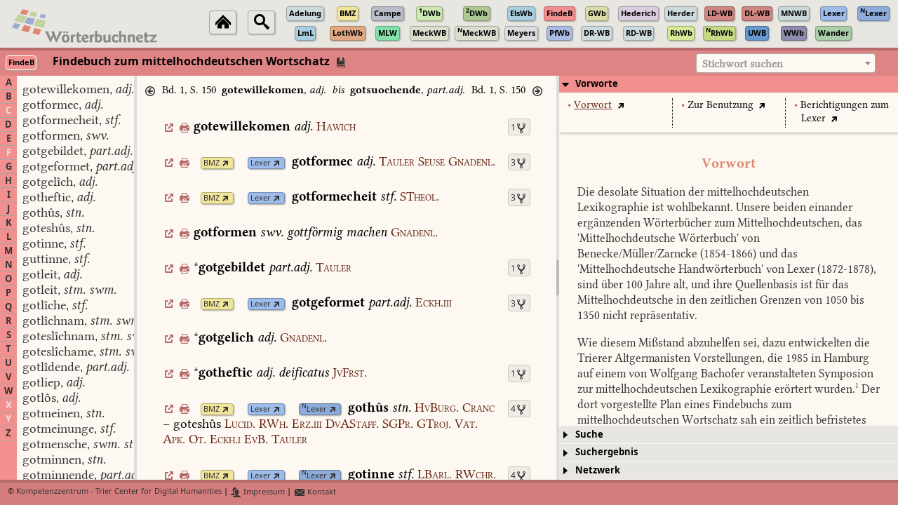

--- FILE ---
content_type: text/css
request_url: https://woerterbuchnetz.de/jquery-ui-1.12.icon-font.css
body_size: 5332
content:
/**
 * ----------------------------------------------------------------------
 * Icon Font for jQuery UI
 * ----------------------------------------------------------------------
 *
 * ICON FONT   Version:   2.1
 *             Glyphs:    332
 *             Copyright: (c) 2015-2017 Michael Keck.
 *             License:   CC BY-SA 3.0
 *                        https://creativecommons.org/licenses/by-sa/3.0/
 *             Generated: with IcoMoon-App (Chromium)
 *
 * STYLESHEET  Version:   2.3.2
 *             Modified:  2017-03-04
 *             jQuery UI: 1.12 & 1.12.1
 *             jQMobile:  1.4.5
 *             Copyright: (c) 2015-2017 Michael Keck.
 *             License:   GPL license
 *                        http://www.gnu.org/licenses/gpl.html
 */

/* load icon font */
@font-face {
  font-family: 'jquery-ui';
  src: url('font/jquery-ui.eot?juif-bac778');
  src: url('font/jquery-ui.eot?juif-bac778#ie') format("embedded-opentype"),
       url('font/jquery-ui.woff2?juif-bac778') format("woff2"),
       url('font/jquery-ui.woff?juif-bac778') format("woff"),
       url('font/jquery-ui.ttf?juif-bac778') format("truetype");
  font-style: normal;
  font-variant: normal;
  font-weight: normal;
}


/* basic settings */
html .ui-icon {
  background-image: none !important;
  display: inline-block;
  font: normal normal normal 14px/16px sans-serif;
  height: 1.2em;
  line-height: 1.2em;
  margin: 0;
  overflow: hidden;
  padding: 0;
  position: relative;
  text-indent: -99999em;
  vertical-align: middle;
  width: 1.2em;
}

/* UI-Icons */
html .ui-icon:after {
  display: block;
  font-family: 'jquery-ui', sans-serif;
  height: 1em;
  left: 50%;
  line-height: 1;
  margin: -.5em;
  position: absolute;
  text-align: center;
  text-indent: 0;
  text-transform: none;
  top: 50%;
  vertical-align: middle;
  width: 1em;
  -webkit-font-smoothing: antialiased;
  -moz-osx-font-smoothing: grayscale;
  -webkit-transform: translate(0,0);
  -moz-transform: translate(0,0);
  transform: translate(0,0);
}


/**
 * --------------------------------------------------------
 * jQuery UI 1.12.x
 * --------------------------------------------------------
 */

/* positioning on button element(s) */
html .ui-button,
html .ui-controlgroup .ui-controlgroup-label,
html .ui-spinner .ui-spinner-input {
  line-height: inherit;
}
html .ui-controlgroup .ui-controlgroup-label span {
  line-height: 1;
  margin: 0;
  padding: 0;
}
html .ui-button .ui-icon {
  margin: -.25em 0 -.15em 0;
}
html .ui-button-icon-only {
  min-width: 2.5em;
}
html .ui-button-icon-only .ui-icon {
  left: 50%;
  margin: -0.6em 0 0 -.6em;
  position: absolute;
  top: 50%;
}
html .ui-selectmenu-button .ui-icon {
  margin: -.6em 0 0 0;
  position: absolute;
  right: .5em;
  top: 50%;
}
html .ui-selectmenu-text {
  margin-right: 1em;
}
html .ui-spinner .ui-spinner-input {
  margin: 0;
  padding: .4em 2.5em .4em 1em;
}
html .ui-widget-icon-block {
  display: block;
  left: auto;
  margin: 0;
  width: 100%;
  position: relative;
}

html .ui-datepicker .ui-datepicker-prev .ui-icon,
html .ui-datepicker .ui-datepicker-next .ui-icon {
  margin-left: -0.6em;
  margin-top: -0.6em;
}

/* close button positioning on dialogs titlebar */
html .ui-dialog .ui-dialog-titlebar-close {
  height: 1.8em;
  margin: -0.9em 0 0 0;
  right: 0.3em;
  width: 1.8em;
}
/* resizable on dialog */
html .ui-dialog .ui-resizable-se {
  bottom: 1px;
  display: block;
  height: 1em;
  position: absolute;
  right: 1px;
  width: 1em;
}
.ui-dialog .ui-resizable-se:after {
  left: 0;
  margin: 0;
  top: 0
}
/* positioning on accordion(s) */
.ui-accordion .ui-accordion-header .ui-accordion-header-icon {
  margin-left: -0.2em;
  margin-right: 0.4em;
}

html .ui-icon-background,
html .ui-state-active .ui-icon-background,
html .ui-checkboxradio-label .ui-icon-background,
html .ui-checkboxradio-radio-label .ui-icon-background,
html .ui-checkboxradio-radio-label.ui-checkboxradio-checked .ui-icon,
html .ui-checkboxradio-radio-label.ui-checkboxradio-checked:hover .ui-icon {
  background-color: rgba(0,0,0,.25);
  border: 0 none;
  color:inherit;
  font: normal normal normal 14px/16px sans-serif;
  height: 1.2em;
  line-height: 1.2em;
  width: 1.2em;
  -webkit-box-shadow: inset 1px 1px 1px rgba(0,0,0,.25);
  -moz-box-shadow: inset 1px 1px 1px rgba(0,0,0,.25);
  box-shadow: inset 1px 1px 1px rgba(0,0,0,.25);
  -webkit-box-sizing: border-box;
  -moz-box-sizing: border-box;
  box-sizing: border-box;
}


/* etxra */
.has-left-icon li,
li.has-left-icon {
  list-style: none;
}
.has-left-icon[class^="ui-icon-"],
.has-left-icon[class*=" ui-icon-"],
.has-left-icon [class^="ui-icon-"],
.has-left-icon [class*=" ui-icon-"] {
  padding-left: 1.5em;
  position: relative;
}
.has-left-icon[class^="ui-icon-"]:after,
.has-left-icon[class*=" ui-icon-"]:after,
.has-left-icon [class^="ui-icon-"]:after,
.has-left-icon [class*=" ui-icon-"]:after {
  left: 0;
  margin: 0;
  position: absolute;
  top: 0;
}
.has-right-icon[class^="ui-icon-"],
.has-right-icon[class*=" ui-icon-"],
.has-right-icon [class^="ui-icon-"],
.has-right-icon [class*=" ui-icon-"] {
  padding-right: 1.5em;
  position: relative;
}
.has-right-icon[class^="ui-icon-"]:after,
.has-right-icon[class*=" ui-icon-"]:after,
.has-right-icon [class^="ui-icon-"]:after,
.has-right-icon [class*=" ui-icon-"]:after {
  right: 0;
  margin: 0;
  position: absolute;
  top: 0;
}


/**
 * --------------------------------------------------------
 * jQuery Mobile
 * (testet with version 1.4.5)
 * --------------------------------------------------------
 */
.ui-mobile .ui-input-search:after,
.ui-mobile .ui-btn-icon-left:after,
.ui-mobile .ui-btn-icon-right:after,
.ui-mobile .ui-btn-icon-top:after,
.ui-mobile .ui-btn-icon-bottom:after,
.ui-mobile .ui-btn-icon-notext:after {
  background-image: none !important;
  color: #fff;
  display: block;
  height: 20px;
  font: normal normal normal 14px 'jquery-ui', sans-serif;
  left: 50%;
  line-height: 14px;
  margin-left: -10px;
  margin-top: -10px;
  padding: 3px;
  position: absolute;
  text-align: center;
  text-indent: 0;
  text-shadow: none;
  text-transform: none;
  top: 50%;
  vertical-align: middle;
  width: 20px;
  -webkit-font-smoothing: antialiased;
  -moz-osx-font-smoothing: grayscale;
  -webkit-box-sizing: border-box;
  -moz-box-sizing: border-box;
  box-sizing: border-box;
  -webkit-transform: translate(0,0);
  -moz-transform: translate(0,0);
  transform: translate(0,0);
}
.ui-mobile .ui-input-search:after,
.ui-mobile .ui-alt-icon.ui-btn-icon-left:after, .ui-mobile .ui-alt-icon .ui-btn-icon-left:after,
.ui-mobile .ui-alt-icon.ui-btn-icon-right:after, .ui-mobile .ui-alt-icon .ui-btn-icon-right:after,
.ui-mobile .ui-alt-icon.ui-btn-icon-top:after, .ui-mobile .ui-alt-icon .ui-btn-icon-top:after,
.ui-mobile .ui-alt-icon.ui-btn-icon-bottom:after, .ui-mobile .ui-alt-icon .ui-btn-icon-bottom:after,
.ui-mobile .ui-alt-icon.ui-btn-icon-notext:after, .ui-mobile .ui-alt-icon .ui-btn-icon-notext:after {
  color: #000;
}
.ui-mobile .ui-input-search:after,
.ui-mobile .ui-btn-icon-left:after {
  left: .37em;
  margin-left: 0;
}
.ui-mobile .ui-btn-icon-right:after {
  left: auto;
  margin-left: 0;
  right: .37em;
}
.ui-mobile .ui-mini.ui-btn-icon-left:after,
.ui-mobile .ui-mini .ui-btn-icon-left:after,
.ui-mobile .ui-header .ui-btn-icon-left:after,
.ui-mobile .ui-footer .ui-btn-icon-left:after {
  left: .37em;
}
.ui-mobile .ui-mini.ui-btn-icon-right:after,
.ui-mobile .ui-mini .ui-btn-icon-right:after,
.ui-mobile .ui-header .ui-btn-icon-right:after,
.ui-mobile .ui-footer .ui-btn-icon-right:after {
  right: .37em;
}
.ui-mobile .ui-btn-icon-top:after {
  margin-top: 0;
  top: .5625em;
}
.ui-mobile .ui-btn-icon-bottom:after {
  bottom: .5625em;
  margin-top: 0;
  top: auto;
}

.ui-btn.ui-checkbox-on.ui-checkbox-on:after {
  color: #fff;
}
.ui-btn.ui-checkbox-off:after,
.ui-btn.ui-checkbox-on:after,
.ui-btn.ui-radio-off:after,
.ui-btn.ui-radio-on:after {
  display: block;
  font-size: 14px;
  height: 20px;
  margin: -10px 2px 0 2px;
  padding: 3px;
  width: 20px;
}
.ui-mini .ui-btn.ui-checkbox-off:after,
.ui-mini .ui-btn.ui-checkbox-on:after,
.ui-mini .ui-btn.ui-radio-off:after,
.ui-mini .ui-btn.ui-radio-on:after {
  height: 18px;
  margin: -9px 2px 0 2px;
  padding: 2px;
  width: 18px;
}
.ui-alt-icon.ui-btn.ui-checkbox-on:after,
.ui-alt-icon .ui-btn.ui-checkbox-on:after {
  color: #000;
}
.ui-radio .ui-btn.ui-radio-on:after {
  background: #fff none 0 0 no-repeat;
  border-style: solid;
  border-width: 5px;
  height: 20px;
  padding: 0;
  text-indent: -9999px;
  width: 20px;
}
.ui-mini .ui-radio .ui-btn.ui-radio-on:after {
  height: 18px;
  border-width: 4px;
  width: 18px;
}
.ui-alt-icon.ui-btn.ui-radio-on:after,
.ui-alt-icon .ui-btn.ui-radio-on:after {
  background-color: #000;
}



/* apply glyphs to icons */
.ui-icon-blank:after { content: ' '; } /* <-- yeah, this really needed! */
.ui-icon-addon:after,
.ui-icon-puzzle:after { content: '\e6ca'; }
.ui-icon-address:after { content: '\e702'; }
.ui-icon-alert:after { content: '\e65f'; }
.ui-icon-alert-b:after { content: '\e660'; }
.ui-icon-anchor:after { content: '\e6ba'; }
.ui-icon-archive:after { content: '\e70d'; }
.ui-icon-arrow-1-e:after,
.ui-icon-arrow-r:after { content: '\e603'; }
.ui-icon-arrow-1-n:after,
.ui-icon-arrow-u:after { content: '\e601'; }
.ui-icon-arrow-1-ne:after,
.ui-icon-arrow-u-r:after { content: '\e602'; }
.ui-icon-arrow-1-nw:after,
.ui-icon-arrow-u-l:after { content: '\e608'; }
.ui-icon-arrow-1-s:after,
.ui-icon-arrow-d:after { content: '\e605'; }
.ui-icon-arrow-1-se:after,
.ui-icon-arrow-d-r:after { content: '\e604'; }
.ui-icon-arrow-1-sw:after,
.ui-icon-arrow-d-l:after { content: '\e606'; }
.ui-icon-arrow-1-w:after,
.ui-icon-arrow-l:after { content: '\e607'; }
.ui-icon-arrow-2-e-w:after,
.ui-icon-move-h:after,
.ui-icon-resize-h:after { content: '\e617'; }
.ui-icon-arrow-2-n-s:after,
.ui-icon-move-v:after,
.ui-icon-resize-v:after { content: '\e615'; }
.ui-icon-arrow-2-ne-sw:after { content: '\e616'; }
.ui-icon-arrow-2-se-nw:after { content: '\e618'; }
.ui-icon-arrow-4:after,
.ui-icon-move:after { content: '\e619'; }
.ui-icon-arrow-4-diag:after { content: '\e61a'; }
.ui-icon-arrowrefresh-1-e:after { content: '\e612'; }
.ui-icon-arrowrefresh-1-n:after { content: '\e611'; }
.ui-icon-arrowrefresh-1-s:after { content: '\e613'; }
.ui-icon-arrowrefresh-1-w:after { content: '\e614'; }
.ui-icon-arrowreturn-1-e:after,
.ui-icon-forward:after { content: '\e60e'; }
.ui-icon-arrowreturn-1-n:after { content: '\e60d'; }
.ui-icon-arrowreturn-1-s:after,
.ui-icon-back:after { content: '\e60f'; }
.ui-icon-arrowreturn-1-w:after { content: '\e610'; }
.ui-icon-arrowreturnthick-1-e:after { content: '\e628'; }
.ui-icon-arrowreturnthick-1-n:after { content: '\e627'; }
.ui-icon-arrowreturnthick-1-s:after { content: '\e629'; }
.ui-icon-arrowreturnthick-1-w:after { content: '\e62a'; }
.ui-icon-arrowstop-1-e:after { content: '\e60a'; }
.ui-icon-arrowstop-1-n:after { content: '\e609'; }
.ui-icon-arrowstop-1-s:after { content: '\e60b'; }
.ui-icon-arrowstop-1-w:after { content: '\e60c'; }
.ui-icon-arrowthick-1-e:after { content: '\e61d'; }
.ui-icon-arrowthick-1-n:after { content: '\e61b'; }
.ui-icon-arrowthick-1-ne:after { content: '\e61c'; }
.ui-icon-arrowthick-1-nw:after { content: '\e622'; }
.ui-icon-arrowthick-1-s:after { content: '\e61f'; }
.ui-icon-arrowthick-1-se:after { content: '\e61e'; }
.ui-icon-arrowthick-1-sw:after { content: '\e620'; }
.ui-icon-arrowthick-1-w:after { content: '\e621'; }
.ui-icon-arrowthick-2-e-w:after { content: '\e62d'; }
.ui-icon-arrowthick-2-n-s:after { content: '\e62b'; }
.ui-icon-arrowthick-2-ne-sw:after { content: '\e62c'; }
.ui-icon-arrowthick-2-se-nw:after { content: '\e62e'; }
.ui-icon-arrowthickstop-1-e:after { content: '\e624'; }
.ui-icon-arrowthickstop-1-n:after { content: '\e623'; }
.ui-icon-arrowthickstop-1-s:after { content: '\e625'; }
.ui-icon-arrowthickstop-1-w:after { content: '\e626'; }
.ui-icon-battery-0:after { content: '\e721'; }
.ui-icon-battery-1:after { content: '\e722'; }
.ui-icon-battery-2:after { content: '\e723'; }
.ui-icon-battery-3:after { content: '\e724'; }
.ui-icon-book:after { content: '\e6fb'; }
.ui-icon-book-b:after { content: '\e6fc'; }
.ui-icon-bookmark:after { content: '\e6c5'; }
.ui-icon-bookmark-b:after { content: '\e6c6'; }
.ui-icon-box:after { content: '\e6eb'; }
.ui-icon-bucket:after { content: '\e728'; }
.ui-icon-bug:after { content: '\e72e'; }
.ui-icon-bullet:after,
html .ui-checkboxradio-radio-label.ui-checkboxradio-checked .ui-icon:after,
html .ui-checkboxradio-radio-label.ui-checkboxradio-checked:hover .ui-icon:after { content: '\e65d'; }
.ui-icon-bullhorn:after { content: '\e731'; }
.ui-icon-calculator:after { content: '\e6fd'; }
.ui-icon-calculator-b:after { content: '\e6fe'; }
.ui-icon-calendar:after { content: '\e6ff'; }
.ui-icon-calendar-b:after { content: '\e700'; }
.ui-icon-calendar-day:after { content: '\e701'; }
.ui-icon-camera:after { content: '\e6e8'; }
.ui-icon-cancel:after,
.ui-icon-forbidden:after { content: '\e675'; }
.ui-icon-caret-1-e:after,
.ui-icon-caret-r:after,
.ui-icon-carat-r:after { content: '\e639'; }
.ui-icon-caret-1-n:after,
.ui-icon-caret-u:after,
.ui-icon-carat-u:after { content: '\e637'; }
.ui-icon-caret-1-ne:after { content: '\e638'; }
.ui-icon-caret-1-nw:after { content: '\e63e'; }
.ui-icon-caret-1-s:after,
.ui-icon-caret-d:after,
.ui-icon-carat-d:after { content: '\e63b'; }
.ui-icon-caret-1-se:after { content: '\e63a'; }
.ui-icon-caret-1-sw:after { content: '\e63c'; }
.ui-icon-caret-1-w:after,
.ui-icon-caret-l:after,
.ui-icon-carat-l:after { content: '\e63d'; }
.ui-icon-caret-2-e:after { content: '\e640'; }
.ui-icon-caret-2-e-w:after { content: '\e643'; }
.ui-icon-caret-2-n:after { content: '\e63f'; }
.ui-icon-caret-2-n-s:after { content: '\e644'; }
.ui-icon-caret-2-s:after { content: '\e641'; }
.ui-icon-caret-2-w:after { content: '\e642'; }
.ui-icon-caretstop-1-e:after,
.ui-icon-caratstop-1-e:after { content: '\e905'; }
.ui-icon-caretstop-1-n:after,
.ui-icon-caratstop-1-n:after { content: '\e901'; }
.ui-icon-caretstop-1-s:after,
.ui-icon-caratstop-1-s:after { content: '\e900'; }
.ui-icon-caretstop-1-w:after,
.ui-icon-caratstop-1-w:after { content: '\e904'; }
.ui-icon-cart:after,
.ui-icon-shop:after { content: '\e6d6'; }
.ui-icon-cart-b:after,
.ui-icon-shop-b:after { content: '\e6d7'; }
.ui-icon-chart-bars:after { content: '\e734'; }
.ui-icon-chart-line:after { content: '\e735'; }
.ui-icon-chart-pie:after { content: '\e733'; }
.ui-icon-check:after,
html .ui-btn.ui-checkbox-on.ui-checkbox-on:after,
html .ui-alt-icon.ui-btn.ui-checkbox-on:after,
html .ui-alt-icon .ui-btn.ui-checkbox-on:after { content: '\e670'; }
.ui-icon-check-off:after,
.ui-icon-checkbox:after,
.ui-icon-checkbox-off:after,
.ui-icon-checkbox-unchecked:after { content: '\e673'; }
.ui-icon-check-on:after,
.ui-icon-checkbox-on:after,
.ui-icon-checkbox-checked:after { content: '\e674'; }
.ui-icon-circle:after,
.ui-icon-radio-off:after,
.ui-icon-radio-btn:after,
.ui-icon-radio-btn-off:after,
.ui-icon-radio-btn-unchecked:after { content: '\e65e'; }
.ui-icon-circle-arrow-e:after { content: '\e630'; }
.ui-icon-circle-arrow-n:after { content: '\e62f'; }
.ui-icon-circle-arrow-s:after { content: '\e631'; }
.ui-icon-circle-arrow-w:after { content: '\e632'; }
.ui-icon-circle-b-arrow-e:after { content: '\e634'; }
.ui-icon-circle-b-arrow-n:after { content: '\e633'; }
.ui-icon-circle-b-arrow-s:after { content: '\e635'; }
.ui-icon-circle-b-arrow-w:after { content: '\e636'; }
.ui-icon-circle-b-check:after { content: '\e672'; }
.ui-icon-circle-b-close:after { content: '\e678'; }
.ui-icon-circle-b-help:after { content: '\e663'; }
.ui-icon-circle-b-info:after { content: '\e666'; }
.ui-icon-circle-b-minus:after { content: '\e67e'; }
.ui-icon-circle-b-notice:after { content: '\e669'; }
.ui-icon-circle-b-plus:after { content: '\e684'; }
.ui-icon-circle-b-triangle-e:after { content: '\e65a'; }
.ui-icon-circle-b-triangle-n:after { content: '\e659'; }
.ui-icon-circle-b-triangle-s:after { content: '\e65b'; }
.ui-icon-circle-b-triangle-w:after { content: '\e65c'; }
.ui-icon-circle-check:after { content: '\e671'; }
.ui-icon-circle-close:after { content: '\e677'; }
.ui-icon-circle-help:after,
.ui-icon-help:after { content: '\e662'; }
.ui-icon-circle-info:after,
.ui-icon-info:after { content: '\e665'; }
.ui-icon-circle-minus:after { content: '\e67d'; }
.ui-icon-circle-notice:after,
.ui-icon-notice:after { content: '\e668'; }
.ui-icon-circle-phone:after { content: '\e705'; }
.ui-icon-circle-plus:after { content: '\e683'; }
.ui-icon-circle-triangle-e:after { content: '\e656'; }
.ui-icon-circle-triangle-n:after { content: '\e655'; }
.ui-icon-circle-triangle-s:after { content: '\e657'; }
.ui-icon-circle-triangle-w:after { content: '\e658'; }
.ui-icon-circle-zoom:after { content: '\e712'; }
.ui-icon-circle-zoomin:after { content: '\e714'; }
.ui-icon-circle-zoomout:after { content: '\e716'; }
.ui-icon-circlesmall-close:after { content: '\e67b'; }
.ui-icon-circlesmall-minus:after { content: '\e681'; }
.ui-icon-circlesmall-plus:after { content: '\e687'; }
.ui-icon-client:after { content: '\e72f'; }
.ui-icon-clipboard:after,
.ui-icon-paste:after { content: '\e68b'; }
.ui-icon-clock:after { content: '\e6d9'; }
.ui-icon-clock-b:after { content: '\e6da'; }
.ui-icon-close:after,
.ui-icon-delete:after { content: '\e676'; }
.ui-icon-closethick:after { content: '\e679'; }
.ui-icon-cloud:after { content: '\e6dc'; }
.ui-icon-cloud-b:after { content: '\e6dd'; }
.ui-icon-cloud-download:after { content: '\e6de'; }
.ui-icon-cloud-upload:after { content: '\e6df'; }
.ui-icon-comment:after { content: '\e6e0'; }
.ui-icon-comments:after { content: '\e6e1'; }
.ui-icon-console:after { content: '\e6c0'; }
.ui-icon-contact:after,
.ui-icon-vcard:after { content: '\e703'; }
.ui-icon-copy:after,
.ui-icon-files:after { content: '\e689'; }
.ui-icon-creditcard:after { content: '\e6d8'; }
.ui-icon-database:after { content: '\e6f9'; }
.ui-icon-databases:after { content: '\e6fa'; }
.ui-icon-disk:after,
.ui-icon-save:after { content: '\e68c'; }
.ui-icon-document:after,
.ui-icon-file:after { content: '\e69c'; }
.ui-icon-document-b:after { content: '\e69d'; }
.ui-icon-download:after { content: '\e6aa'; }
.ui-icon-eject:after { content: '\e6b6'; }
.ui-icon-erase:after { content: '\e72b'; }
.ui-icon-extlink:after,
.ui-icon-linkext:after,
.ui-icon-action:after { content: '\e6b8'; }
.ui-icon-eye:after { content: '\e6ea'; }
.ui-icon-file-audio:after,
.ui-icon-audio:after { content: '\e69e'; }
.ui-icon-file-pdf:after { content: '\e6a3'; }
.ui-icon-file-report:after { content: '\e6a6'; }
.ui-icon-file-richtext:after { content: '\e6a4'; }
.ui-icon-file-table:after { content: '\e6a5'; }
.ui-icon-file-text:after { content: '\e6a7'; }
.ui-icon-file-word:after { content: '\e6a8'; }
.ui-icon-file-zip:after { content: '\e6a9'; }
.ui-icon-flag:after { content: '\e6e9'; }
.ui-icon-folder-collapsed:after,
.ui-icon-folder:after,
.ui-icon-folder-closed:after { content: '\e69a'; }
.ui-icon-folder-open:after { content: '\e69b'; }
.ui-icon-fullscreen:after,
.ui-icon-fullscreen-on:after { content: '\e902'; }
.ui-icon-fullscreen-off:after { content: '\e903'; }
.ui-icon-gear:after { content: '\e6e6'; }
.ui-icon-gears:after { content: '\e6e7'; }
.ui-icon-globe:after { content: '\e6e2'; }
.ui-icon-globe-b:after { content: '\e6e3'; }
.ui-icon-grip-diagonal-se:after { content: '\e66a'; }
.ui-icon-grip-dotted-horizontal:after { content: '\e66e'; }
.ui-icon-grip-dotted-vertical:after { content: '\e66f'; }
.ui-icon-grip-solid-horizontal:after { content: '\e66c'; }
.ui-icon-grip-solid-vertical:after { content: '\e66d'; }
.ui-icon-gripsmall-diagonal-se:after { content: '\e66b'; }
.ui-icon-heart:after { content: '\e6d1'; }
.ui-icon-heart-b:after { content: '\e6d2'; }
.ui-icon-heart-beat:after { content: '\e6d3'; }
.ui-icon-help-plain:after { content: '\e661'; }
.ui-icon-history:after { content: '\e6db'; }
.ui-icon-home:after { content: '\e6c4'; }
.ui-icon-image:after,
.ui-icon-file-image:after { content: '\e6a1'; }
.ui-icon-info-plain:after { content: '\e664'; }
.ui-icon-jquery:after { content: '\e746'; }
.ui-icon-key:after { content: '\e6d4'; }
.ui-icon-lightbulb:after { content: '\e6d5'; }
.ui-icon-link:after { content: '\e6b7'; }
.ui-icon-link-broken:after { content: '\e6b9'; }
.ui-icon-loading-status-balls:after { content: '\e741'; }
.ui-icon-loading-status-circle:after { content: '\e742'; }
.ui-icon-loading-status-comet:after { content: '\e743'; }
.ui-icon-loading-status-lines:after { content: '\e744'; }
.ui-icon-loading-status-planet:after { content: '\e745'; }
.ui-icon-location:after { content: '\e6e4'; }
.ui-icon-locked:after,
.ui-icon-lock:after { content: '\e6bb'; }
.ui-icon-mail-attachment:after { content: '\e70b'; }
.ui-icon-mail-closed:after,
.ui-icon-mail:after,
.ui-icon-email:after { content: '\e706'; }
.ui-icon-mail-forward:after { content: '\e708'; }
.ui-icon-mail-open:after,
.ui-icon-mail-read:after { content: '\e707'; }
.ui-icon-mail-reply:after { content: '\e709'; }
.ui-icon-mail-replyall:after { content: '\e70a'; }
.ui-icon-mail-send:after { content: '\e70c'; }
.ui-icon-marker:after { content: '\e72c'; }
.ui-icon-menu:after,
.ui-icon-bars:after { content: '\e6c3'; }
.ui-icon-microphone:after { content: '\e6b2'; }
.ui-icon-microphone-off:after { content: '\e6b3'; }
.ui-icon-minus:after { content: '\e67c'; }
.ui-icon-minusthick:after { content: '\e67f'; }
.ui-icon-movie:after,
.ui-icon-file-movie:after { content: '\e69f'; }
.ui-icon-navigation:after { content: '\e6e5'; }
.ui-icon-newspaper:after,
.ui-icon-newsletter:after,
.ui-icon-news:after { content: '\e70e'; }
.ui-icon-newwin:after,
.ui-icon-popup:after,
.ui-icon-windows:after { content: '\e6be'; }
.ui-icon-note:after { content: '\e695'; }
.ui-icon-notice-plain:after { content: '\e667'; }
.ui-icon-package:after { content: '\e6cc'; }
.ui-icon-palette:after { content: '\e729'; }
.ui-icon-pause:after { content: '\e6ad'; }
.ui-icon-pencil:after,
.ui-icon-edit:after { content: '\e688'; }
.ui-icon-person:after,
.ui-icon-user:after { content: '\e6d0'; }
.ui-icon-persons:after,
.ui-icon-users:after,
.ui-icon-group:after { content: '\e6cf'; }
.ui-icon-phone:after { content: '\e704'; }
.ui-icon-pilcrow:after { content: '\e727'; }
.ui-icon-pin-s:after { content: '\e70f'; }
.ui-icon-pin-w:after { content: '\e710'; }
.ui-icon-play:after { content: '\e6ac'; }
.ui-icon-plugin:after { content: '\e6cb'; }
.ui-icon-plus:after { content: '\e682'; }
.ui-icon-plusthick:after { content: '\e685'; }
.ui-icon-power:after,
.ui-icon-switch:after { content: '\e6cd'; }
.ui-icon-print:after { content: '\e692'; }
.ui-icon-print-b:after { content: '\e693'; }
.ui-icon-print-layout:after { content: '\e694'; }
.ui-icon-prush:after { content: '\e72a'; }
.ui-icon-radio-on:after,
.ui-icon-radio-btn-on:after,
.ui-icon-radio-btn-checked:after { content: '\e6f5'; }
.ui-icon-redo:after { content: '\e68e'; }
.ui-icon-refresh:after,
.ui-icon-reload:after { content: '\e6ce'; }
.ui-icon-rename:after,
.ui-icon-input:after { content: '\e68f'; }
.ui-icon-retweet:after { content: '\e6b5'; }
.ui-icon-scissors:after,
.ui-icon-cut:after { content: '\e68a'; }
.ui-icon-screen-desktop:after,
.ui-icon-desktop:after { content: '\e718'; }
.ui-icon-screen-laptop:after,
.ui-icon-laptop:after { content: '\e719'; }
.ui-icon-screen-mobile:after,
.ui-icon-mobile:after { content: '\e71a'; }
.ui-icon-script:after,
.ui-icon-file-script:after { content: '\e6a2'; }
.ui-icon-search:after,
.ui-input-search:after { content: '\e6f2'; }
.ui-icon-select:after { content: '\e72d'; }
.ui-icon-selectbox:after { content: '\e6f6'; }
.ui-icon-server:after { content: '\e730'; }
.ui-icon-settings:after { content: '\e6f4'; }
.ui-icon-shield:after { content: '\e732'; }
.ui-icon-shuffle:after { content: '\e6b4'; }
.ui-icon-shuttle:after { content: '\e73f'; }
.ui-icon-sign-in:after,
.ui-icon-login:after { content: '\e6ee'; }
.ui-icon-sign-out:after,
.ui-icon-logout:after,
.ui-icon-logoff:after { content: '\e6ef'; }
.ui-icon-signal:after { content: '\e725'; }
.ui-icon-signal-diag:after,
.ui-icon-rss:after,
.ui-icon-feed:after { content: '\e726'; }
.ui-icon-sitemap:after { content: '\e736'; }
.ui-icon-sorting:after { content: '\e71e'; }
.ui-icon-sorting-asc:after { content: '\e71f'; }
.ui-icon-sorting-desc:after { content: '\e720'; }
.ui-icon-squaresmall-close:after { content: '\e67a'; }
.ui-icon-squaresmall-minus:after { content: '\e680'; }
.ui-icon-squaresmall-plus:after { content: '\e686'; }
.ui-icon-star:after { content: '\e6c7'; }
.ui-icon-star-b:after { content: '\e6c9'; }
.ui-icon-star-h:after { content: '\e6c8'; }
.ui-icon-stop:after { content: '\e6ae'; }
.ui-icon-structure:after { content: '\e737'; }
.ui-icon-suitcase:after { content: '\e6f7'; }
.ui-icon-table:after { content: '\e696'; }
.ui-icon-tag:after { content: '\e697'; }
.ui-icon-tags:after { content: '\e698'; }
.ui-icon-template:after { content: '\e738'; }
.ui-icon-ticket:after { content: '\e699'; }
.ui-icon-toggle-off:after { content: '\e6f0'; }
.ui-icon-toggle-on:after { content: '\e6f1'; }
.ui-icon-transfer-e-w:after { content: '\e6ec'; }
.ui-icon-transferthick-e-w:after { content: '\e6ed'; }
.ui-icon-transform:after { content: '\e739'; }
.ui-icon-translate:after { content: '\e740'; }
.ui-icon-trash:after,
.ui-icon-recycle:after { content: '\e690'; }
.ui-icon-trash-b:after { content: '\e691'; }
.ui-icon-triangle-1-e:after { content: '\e647'; }
.ui-icon-triangle-1-e-stop:after,
.ui-icon-seek-end:after { content: '\e64e'; }
.ui-icon-triangle-1-n:after { content: '\e645'; }
.ui-icon-triangle-1-n-stop:after { content: '\e64d'; }
.ui-icon-triangle-1-ne:after { content: '\e646'; }
.ui-icon-triangle-1-nw:after { content: '\e64c'; }
.ui-icon-triangle-1-s:after { content: '\e64b'; }
.ui-icon-triangle-1-s-stop:after { content: '\e64f'; }
.ui-icon-triangle-1-se:after { content: '\e64a'; }
.ui-icon-triangle-1-sw:after { content: '\e648'; }
.ui-icon-triangle-1-w:after { content: '\e649'; }
.ui-icon-triangle-1-w-stop:after,
.ui-icon-seek-first:after { content: '\e650'; }
.ui-icon-triangle-2-e:after,
.ui-icon-seek-next:after { content: '\e651'; }
.ui-icon-triangle-2-e-w:after { content: '\e654'; }
.ui-icon-triangle-2-n-s:after { content: '\e653'; }
.ui-icon-triangle-2-w:after,
.ui-icon-seek-prev:after { content: '\e652'; }
.ui-icon-truck:after { content: '\e6f8'; }
.ui-icon-undo:after { content: '\e68d'; }
.ui-icon-unlocked:after,
.ui-icon-lock-open:after { content: '\e6bc'; }
.ui-icon-upload:after { content: '\e6ab'; }
.ui-icon-vcs-branch:after { content: '\e73d'; }
.ui-icon-vcs-compare:after { content: '\e73b'; }
.ui-icon-vcs-fork:after { content: '\e73a'; }
.ui-icon-vcs-merge:after { content: '\e73e'; }
.ui-icon-vcs-pull-request:after { content: '\e73c'; }
.ui-icon-video:after,
.ui-icon-file-video:after { content: '\e6a0'; }
.ui-icon-view-icons:after,
.ui-icon-grid-b:after { content: '\e71b'; }
.ui-icon-view-icons-b:after,
.ui-icon-grid:after { content: '\e71c'; }
.ui-icon-view-list:after,
.ui-icon-list:after,
.ui-icon-bullets:after { content: '\e71d'; }
.ui-icon-volume-off:after,
.ui-icon-volume-mute:after { content: '\e6af'; }
.ui-icon-volume-on:after,
.ui-icon-volume-high:after { content: '\e6b0'; }
.ui-icon-volume-on-b:after,
.ui-icon-volume-low:after { content: '\e6b1'; }
.ui-icon-window:after { content: '\e6bd'; }
.ui-icon-window-close:after { content: '\e6c1'; }
.ui-icon-window-minimize:after { content: '\e6c2'; }
.ui-icon-window-sidebar:after { content: '\e6bf'; }
.ui-icon-wrench:after { content: '\e6f3'; }
.ui-icon-zoom:after { content: '\e711'; }
.ui-icon-zoomequal:after { content: '\e717'; }
.ui-icon-zoomin:after { content: '\e713'; }
.ui-icon-zoomout:after { content: '\e715'; }

.ui-icon-carat-1-e:after { content: '\e639'; }                   /* deprecated: use '.ui-icon-caret-1-e' instead */
.ui-icon-carat-1-n:after { content: '\e637'; }                   /* deprecated: use '.ui-icon-caret-1-n' instead */
.ui-icon-carat-1-s:after { content: '\e63b'; }                   /* deprecated: use '.ui-icon-caret-1-s' instead */
.ui-icon-carat-1-w:after { content: '\e63d'; }                   /* deprecated: use '.ui-icon-caret-1-w' instead */
.ui-icon-carat-2-e:after { content: '\e640'; }                   /* deprecated: use '.ui-icon-caret-2-e' instead */
.ui-icon-carat-2-e-w:after { content: '\e643'; }                 /* deprecated: use '.ui-icon-caret-2-e-w' instead */
.ui-icon-carat-2-n:after { content: '\e63f'; }                   /* deprecated: use '.ui-icon-caret-2-n' instead */
.ui-icon-carat-2-n-s:after { content: '\e644'; }                 /* deprecated: use '.ui-icon-caret-2-n-s' instead */
.ui-icon-carat-2-s:after { content: '\e641'; }                   /* deprecated: use '.ui-icon-caret-2-s' instead */
.ui-icon-carat-2-w:after { content: '\e642'; }                   /* deprecated: use '.ui-icon-caret-2-w' instead */
.ui-icon-caratstop-1-e:after { content: '\e905'; }               /* deprecated: use '.ui-icon-caretstop-1-e' instead */
.ui-icon-caratstop-1-n:after { content: '\e901'; }               /* deprecated: use '.ui-icon-caretstop-1-n' instead */
.ui-icon-caratstop-1-s:after { content: '\e900'; }               /* deprecated: use '.ui-icon-caretstop-1-s' instead */
.ui-icon-caratstop-1-w:after { content: '\e904'; }               /* deprecated: use '.ui-icon-caretstop-1-w' instead */

/* bounce animations */
@keyframes bounce  {
  0%, 100% { -webkit-transform: scale(0.2); -moz-transform: scale(0.2); -ms-transform: scale(0.2); transform: scale(0.2); }
  50%      { -webkit-transform: scale(1.0); -moz-transform: scale(1.0); -ms-transform: scale(1.0); transform: scale(1.0); }
}
@-moz-keyframes bounce    { 0%, 100% { -moz-transform: scale(0.2);    transform: scale(0.2); } 50% { -moz-transform: scale(1.0);    transform: scale(1.0); } }
@-ms-keyframes bounce     { 0%, 100% { -ms-transform: scale(0.2);     transform: scale(0.2); } 50% { -ms-transform: scale(1.0);     transform: scale(1.0); } }
@-webkit-keyframes bounce { 0%, 100% { -webkit-transform: scale(0.2); transform: scale(0.2); } 50% { -webkit-transform: scale(1.0); transform: scale(1.0); } }

[class^='ui-icon-'].bounce:after,
[class*=' ui-icon-'].bounce:after {
  animation: bounce 1s infinite ease-in-out;
  -moz-animation: bounce 1s infinite ease-in-out;
  -ms-animation: bounce 1s infinite ease-in-out;
  -webkit-animation: bounce 1s infinite ease-in-out;
}


/* rotated animations */
@keyframes rotate {
  from { -webkit-transform: rotate(0deg);   -moz-transform: rotate(0deg);   -ms-transform: rotate(0deg);   transform: rotate(0deg); }
  to   { -webkit-transform: rotate(359deg); -moz-transform: rotate(359deg); -ms-transform: rotate(359deg); transform: rotate(359deg);  }
}
@-moz-keyframes    rotate { from { -moz-transform: rotate(0deg);    transform: rotate(0deg); } to { -moz-transform: rotate(359deg);    transform: rotate(359deg); } }
@-ms-keyframes     rotate { from { -ms-transform: rotate(0deg);     transform: rotate(0deg); } to { -ms-transform: rotate(359deg);     transform: rotate(359deg); } }
@-webkit-keyframes rotate { from { -webkit-transform: rotate(0deg); transform: rotate(0deg); } to { -webkit-transform: rotate(359deg); transform: rotate(359deg); } }

[class^='ui-icon-'].rotate,         /* clockwise */
[class*=' ui-icon-'].rotate,        /* clockwise */
[class^='ui-icon-'].rotate-reverse, /* anti clockwise */
[class*=' ui-icon-'].rotate-reverse /* anti clockwise */ {
  animation: rotate 1s infinite linear;
  -moz-animation: rotate 1s infinite linear;
  -ms-animation: rotate 1s infinite linear;
  -webkit-animation: rotate 1s infinite linear;
}
[class^='ui-icon-'].rotate-reverse, /* anti clockwise */
[class*=' ui-icon-'].rotate-reverse /* anti clockwise */ {
  animation-direction: reverse;
  -moz-animation-direction: reverse;
  -ms-animation-direction: reverse;
  -webkit-animation-direction: reverse;
}


--- FILE ---
content_type: text/css
request_url: https://woerterbuchnetz.de/css/frontpage.css
body_size: 1543
content:
/* This is the CSS File customizing the layout for the WBN Frontpage */

#titlebar {
   margin: 4em auto 4em auto;
   border: 0px solid black;
   font-size: 9pt;
   width: 430px;
   text-align: right;
}

#maintitle {
   width: 430px;
   height: 76px;
   background: url('../images/WBN_logotype11.png') no-repeat 0 0;
   border: 0px solid black;
   margin: 0 0 1.0em 0;
}

#whatsnew {
   width: auto;
   height: auto;
   background-color: #fdf9f2;
   display: inline-block;
   position: relative;
   right: 0px;
   padding: 0.25em 0.5em 0.25em 0.5em;
}

.copyright-title {
   font-family: NotoSans, Verdana, Geneva, Tahoma, sans-serif;
   font-weight: bold;
   font-size: 11pt;
}

#maincite {
   width: 40%;
   border: 0px solid black;
   margin: 0em auto 4em auto;
   font-size: 12pt;
   font-family: Komplett, NotoSerif, Georgia, 'Times New Roman', Times, serif !important;
   hyphens: auto;
   -moz-hyphens: auto;
   -ms-hyphens: auto;
   -webkit-hyphens: auto;
   text-align: justify;
}

.citeright { 
   font-size: 12pt;
   font-family: Komplett-Bold, NotoSerif, Georgia, 'Times New Roman', Times, serif !important;
   float: right;
   padding-top: 0.5em;
}

#dictionary-table {
   margin: 4em 0em 4em 0em;
}

.dictionary-group-title {
   font-family: NotoSans, Verdana, Geneva, Tahoma, sans-serif;
   font-weight: bold;
   font-size: 16pt;
   margin: 0em 150px 0em 150px;
   color: #dc876e
}

.dictionary-subgroup-title {
   font-family: NotoSans, Verdana, Geneva, Tahoma, sans-serif;
   font-weight: bold;
   font-size: 12pt;
   padding: 0.5em 0em 0.25em 0em;
   color: #dc876e;
   height: 1em;
}

.dictionary-list {
   display: grid;
   grid-template-columns: repeat(auto-fit, minmax(300px, 1fr));
   margin: 0em 150px 3em 150px;
}

.dictionary-tile {
    border: 4px solid;
    margin: 0.5em 1.0em 0.5em 0em;
    padding: 0.5em;
    box-shadow: 2px 2px 4px #a8a6a1 !important;
    height: auto;
    min-height: 8em;
    border-radius: 8px;
    hyphens: auto;
    -moz-hyphens: auto;
    -ms-hyphens: auto;
    -webkit-hyphens: auto;
    display: flex;
    flex-direction: column;
}

.dictionary-publisher {
    border-top: 1px solid #a8a6a1;
    margin: auto 0em 0em 0em;
    padding: 0.25em 0em 0em 0em;
    font-family: NotoSans, Verdana, Geneva, Tahoma, sans-serif;
    font-weight: normal;
    font-size: 8pt;
    color: #000000;
}

.wbgui-dictionary-publisher {
   border-left: 1px solid #a8a6a1;
   margin: 0em 0em 0em 2em;
   padding: 0em 0em 0em 2em;
   font-family: NotoSans, Verdana, Geneva, Tahoma, sans-serif;
   font-weight: normal;
   font-size: 8pt !important;
   color: #000000;
   display: inline-block;
}

.dictionary-titlepage {
   width: max-content;
   margin: 0.25em auto 0.25em auto;
}

#wbtitle { 
   font-size: 12pt;
}

SPAN.mediumlinksigle { 
   font-size: 8pt;
   color: #000000;
   font-family: NotoSans, Verdana, Geneva, Tahoma, sans-serif;
   font-weight: bold;
   padding: 0.15em 0.25em 0.15em 0.25em;
   margin: 0em 1em 0em 0em;
   border-radius: 4px;
   border: 1px solid #a8a6a1;
   box-shadow: 1px 1px 2px #a8a6a1 !important;
   background-color: #e8e6e1;
}

td span.mediumlinksigle { 
   margin: 0em 0em 0em 0em;
}

td.main-home-icon {
    padding-right: 0.5em !important;
}

td.main-home-icon span {
    font-size: 16pt;
}

SPAN.verysmalllinksigle { 
   font-size: 6pt;
   color: #000000;
   font-family: NotoSans, Verdana, Geneva, Tahoma, sans-serif;
   font-weight: normal;
   padding: 0em 0.125em 0em 0.375em;
   border-radius: 4px;
   border-width: 1px;
   border-style: solid;
   border-color: #fdf9f2;
   box-shadow: 1px 1px 2px #a8a6a1 !important;
}

SPAN.smalllinksigle { 
   font-size: 8pt;
   color: #000000;
   font-family: NotoSans, Verdana, Geneva, Tahoma, sans-serif;
   font-weight: normal;
   padding: 0em 0.25em 0em 0.25em;
   border-radius: 4px;
   border-width: 1px;
   border-style: solid;
   border-color: #fdf9f2;
   box-shadow: 1px 1px 2px #a8a6a1 !important;
}

SPAN.wbtitle { 
   font-size: 11pt;
   color: #000000;
   font-weight: bold;
   padding-bottom: 1.5em;
}

DIV.wbsubtitle {
   line-height: 1.5em;
   font-size: 9pt;
   padding-top: 0.5em;
}

SPAN.wbsubtitle { 
   color: #000000;
}

a {
   text-decoration: none;
   /*color: #7d7d7d;*/
   color: #000000;
   outline: none !important;
   cursor: hand;
}

a:hover {
   color: darkorange !important;
}

h1 {
   color: #dc876e;
   font-size: 16pt;
   font-family: Komplett-Bold, NotoSerif, Georgia, 'Times New Roman', Times, serif !important;
}

h2 {
   color: #dc876e;
   font-size: 14pt;
   font-family: Komplett-Bold, NotoSerif, Georgia, 'Times New Roman', Times, serif !important;
}

h3 {
   color: #dc876e;
   font-size: 12pt;
   font-family: Komplett-Bold, NotoSerif, Georgia, 'Times New Roman', Times, serif !important;
}

/* Search Area */
#globalsearchinput {
    width: 24em;
    border: 2px;
    height: 1.5em;
    border-color: #a8a6a1;
    border-style: solid;
    border-radius: 8px;
    padding: 2px 2px 2px 2px;
    margin-bottom: 0px;
    font-family: NotoSans, Verdana, Geneva, Tahoma, sans-serif;
    font-size: 10pt;
    font-weight: bold;
    color: #000000;
    padding: 0.125em 0.5em 0.125em 0.5em;
}

#globalsearchsubmit, #extendedsearch-button {
    height: 100%;
    text-transform: uppercase;
    font-weight: bold;
    font-size: 10pt;
    color: #000000;
    background: #a8a6a1;
    border: 2px solid #a8a6a1;
    border-radius: 8px;
    box-shadow: 2px 2px 4px #a8a6a1 !important;
    padding: 2px 2px 2px 2px;
    margin-left: 0.5em;
}

#globalsearchform-container {
    width: 40%;
    margin: 4em auto 4em auto;
    border: 0px solid black;
    text-align: center;
}

#globalsearchform {
    display: inline-block;
}


#globalsearchresult {
   margin: 0em auto 0em auto;
   font-size: 12pt;
   font-family: Komplett-Bold, NotoSerif, Georgia, 'Times New Roman', Times, serif !important;
   line-height: 1.33em;
   max-width: 68%;
   text-align: center;
}

.global-hitlist-header {
   padding: 0.5em 0 0.5em 0;
   margin: 0 0 0.5em 0;
   border-top: 1px solid #e8e6e1;
   border-bottom: 1px solid #e8e6e1;
}

#footer {
    color: #000000;
    background: #dc876e;
    font-family: NotoSans, Verdana, Geneva, Tahoma, sans-serif;
    font-size: 9pt;
    font-weight: bold;
    border-top: solid 1px #a8a6a1;
    padding: 1em 0 1em 0;
}

#footer .innertube {
    background: #dc876e url('../images/kozelogo_gray_10.png') no-repeat scroll 150px center;
    padding:2px 2px 2px 195px;
    padding-left: 176px;
    padding-right: 150px;
    width:auto;
}

#footer a, #changelog-closearea a {
    color:#000;
}

#footer a:hover, #changelog-closearea a:hover {
    color: #fdf9f2 !important;
}

#changelog {
   display: none;
   background-color: #f8f6f1;
   position: absolute;
   left: 12.5%;
   top: 8.75%;
   border: 6px solid #a56653;
   border-radius: 16px;
   box-shadow: 2px 2px 4px #a8a6a1 !important;
   /*padding: 1em 1em 1em 1em;*/
   overflow: hidden;
}

#changelog-header {
   font-family: Komplett-Bold, NotoSerif, Georgia, 'Times New Roman', Times, serif !important;
   font-size: 18pt;
   background-color: #dc876e;
   text-align: center;
   color: black;
   padding-top: 0.5em;
}

#changelog-closearea {
   display: inline-block;
   position: absolute;
   right: 0.5em;
}

#changelog-container {
   overflow: auto;
}

#changelog-container-content {
   font-family: Komplett, NotoSerif, Georgia, 'Times New Roman', Times, serif !important;
   font-size: 12pt;
   columns: 3;
   column-gap: 2em;
   line-height: 1.25em;
   hyphens: auto;
   -moz-hyphens: auto;
   -ms-hyphens: auto;
   -webkit-hyphens: auto;
   padding: 1em 1em 1em 1em;
}

